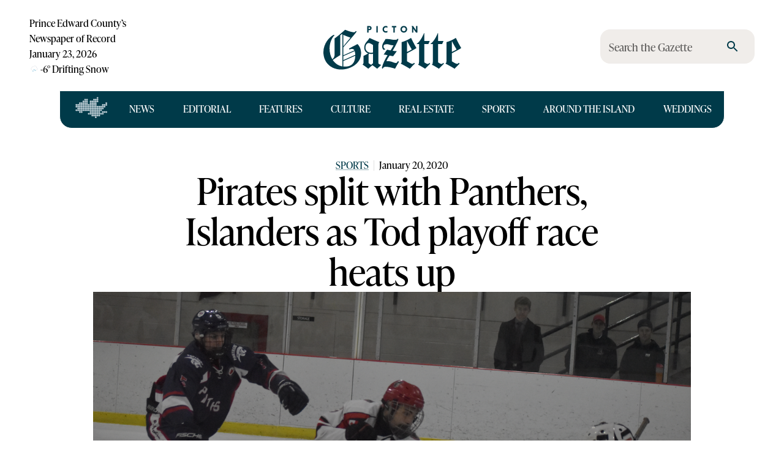

--- FILE ---
content_type: application/javascript; charset=UTF-8
request_url: https://pictongazette.ca/_next/static/chunks/2910-dfe4f0d901f2e267.js
body_size: 2107
content:
"use strict";(self.webpackChunk_N_E=self.webpackChunk_N_E||[]).push([[2910],{2910:(t,n,e)=>{e.d(n,{A:()=>E});var i=e(75419),o=e(7226),r=e(42012),s=e(71126),a=e(26358),u=e(63783),l=e(51561),p=e(72683);function c(t){return"scale(".concat(t,", ").concat(t**2,")")}let d={entering:{opacity:1,transform:c(1)},entered:{opacity:1,transform:"none"}},f="undefined"!=typeof navigator&&/^((?!chrome|android).)*(safari|mobile)/i.test(navigator.userAgent)&&/(os |version\/)15(.|_)4/i.test(navigator.userAgent),h=i.forwardRef(function(t,n){let{addEndListener:e,appear:h=!0,children:E,easing:x,in:m,onEnter:g,onEntered:v,onEntering:b,onExit:y,onExited:S,onExiting:k,style:C,timeout:A="auto",TransitionComponent:N=s.Ay,...T}=t,O=(0,o.A)(),R=i.useRef(),D=(0,a.A)(),M=i.useRef(null),L=(0,l.A)(M,(0,r.A)(E),n),_=t=>n=>{if(t){let e=M.current;void 0===n?t(e):t(e,n)}},I=_(b),j=_((t,n)=>{let e;(0,u.q)(t);let{duration:i,delay:o,easing:r}=(0,u.c)({style:C,timeout:A,easing:x},{mode:"enter"});"auto"===A?R.current=e=D.transitions.getAutoHeightDuration(t.clientHeight):e=i,t.style.transition=[D.transitions.create("opacity",{duration:e,delay:o}),D.transitions.create("transform",{duration:f?e:.666*e,delay:o,easing:r})].join(","),g&&g(t,n)}),F=_(v),H=_(k),U=_(t=>{let n,{duration:e,delay:i,easing:o}=(0,u.c)({style:C,timeout:A,easing:x},{mode:"exit"});"auto"===A?R.current=n=D.transitions.getAutoHeightDuration(t.clientHeight):n=e,t.style.transition=[D.transitions.create("opacity",{duration:n,delay:i}),D.transitions.create("transform",{duration:f?n:.666*n,delay:f?i:i||.333*n,easing:o})].join(","),t.style.opacity=0,t.style.transform=c(.75),y&&y(t)}),w=_(S);return(0,p.jsx)(N,{appear:h,in:m,nodeRef:M,onEnter:j,onEntered:F,onEntering:I,onExit:U,onExited:w,onExiting:H,addEndListener:t=>{"auto"===A&&O.start(R.current||0,t),e&&e(M.current,t)},timeout:"auto"===A?null:A,...T,children:(t,n)=>{let{ownerState:e,...o}=n;return i.cloneElement(E,{style:{opacity:0,transform:c(.75),visibility:"exited"!==t||m?void 0:"hidden",...d[t],...C,...E.props.style},ref:L,...o})}})});h&&(h.muiSupportAuto=!0);let E=h},13863:(t,n,e)=>{e.d(n,{A:()=>i});let i={disabled:!1}},42012:(t,n,e)=>{e.d(n,{A:()=>o});var i=e(75419);function o(t){return parseInt(i.version,10)>=19?t?.props?.ref||null:t?.ref||null}},63783:(t,n,e)=>{e.d(n,{c:()=>o,q:()=>i});let i=t=>t.scrollTop;function o(t,n){var e,i;let{timeout:o,easing:r,style:s={}}=t;return{duration:null!=(e=s.transitionDuration)?e:"number"==typeof o?o:o[n.mode]||0,easing:null!=(i=s.transitionTimingFunction)?i:"object"==typeof r?r[n.mode]:r,delay:s.transitionDelay}}},71126:(t,n,e)=>{e.d(n,{Ay:()=>m,_K:()=>f,ns:()=>d,ze:()=>h});var i=e(75110),o=e(19908),r=e(75419),s=e(98202),a=e(13863),u=e(81908),l=e(94446),p="unmounted",c="exited",d="entering",f="entered",h="exiting",E=function(t){function n(n,e){var i,o=t.call(this,n,e)||this,r=e&&!e.isMounting?n.enter:n.appear;return o.appearStatus=null,n.in?r?(i=c,o.appearStatus=d):i=f:i=n.unmountOnExit||n.mountOnEnter?p:c,o.state={status:i},o.nextCallback=null,o}(0,o.A)(n,t),n.getDerivedStateFromProps=function(t,n){return t.in&&n.status===p?{status:c}:null};var e=n.prototype;return e.componentDidMount=function(){this.updateStatus(!0,this.appearStatus)},e.componentDidUpdate=function(t){var n=null;if(t!==this.props){var e=this.state.status;this.props.in?e!==d&&e!==f&&(n=d):(e===d||e===f)&&(n=h)}this.updateStatus(!1,n)},e.componentWillUnmount=function(){this.cancelNextCallback()},e.getTimeouts=function(){var t,n,e,i=this.props.timeout;return t=n=e=i,null!=i&&"number"!=typeof i&&(t=i.exit,n=i.enter,e=void 0!==i.appear?i.appear:n),{exit:t,enter:n,appear:e}},e.updateStatus=function(t,n){if(void 0===t&&(t=!1),null!==n)if(this.cancelNextCallback(),n===d){if(this.props.unmountOnExit||this.props.mountOnEnter){var e=this.props.nodeRef?this.props.nodeRef.current:s.findDOMNode(this);e&&(0,l.F)(e)}this.performEnter(t)}else this.performExit();else this.props.unmountOnExit&&this.state.status===c&&this.setState({status:p})},e.performEnter=function(t){var n=this,e=this.props.enter,i=this.context?this.context.isMounting:t,o=this.props.nodeRef?[i]:[s.findDOMNode(this),i],r=o[0],u=o[1],l=this.getTimeouts(),p=i?l.appear:l.enter;if(!t&&!e||a.A.disabled)return void this.safeSetState({status:f},function(){n.props.onEntered(r)});this.props.onEnter(r,u),this.safeSetState({status:d},function(){n.props.onEntering(r,u),n.onTransitionEnd(p,function(){n.safeSetState({status:f},function(){n.props.onEntered(r,u)})})})},e.performExit=function(){var t=this,n=this.props.exit,e=this.getTimeouts(),i=this.props.nodeRef?void 0:s.findDOMNode(this);if(!n||a.A.disabled)return void this.safeSetState({status:c},function(){t.props.onExited(i)});this.props.onExit(i),this.safeSetState({status:h},function(){t.props.onExiting(i),t.onTransitionEnd(e.exit,function(){t.safeSetState({status:c},function(){t.props.onExited(i)})})})},e.cancelNextCallback=function(){null!==this.nextCallback&&(this.nextCallback.cancel(),this.nextCallback=null)},e.safeSetState=function(t,n){n=this.setNextCallback(n),this.setState(t,n)},e.setNextCallback=function(t){var n=this,e=!0;return this.nextCallback=function(i){e&&(e=!1,n.nextCallback=null,t(i))},this.nextCallback.cancel=function(){e=!1},this.nextCallback},e.onTransitionEnd=function(t,n){this.setNextCallback(n);var e=this.props.nodeRef?this.props.nodeRef.current:s.findDOMNode(this),i=null==t&&!this.props.addEndListener;if(!e||i)return void setTimeout(this.nextCallback,0);if(this.props.addEndListener){var o=this.props.nodeRef?[this.nextCallback]:[e,this.nextCallback],r=o[0],a=o[1];this.props.addEndListener(r,a)}null!=t&&setTimeout(this.nextCallback,t)},e.render=function(){var t=this.state.status;if(t===p)return null;var n=this.props,e=n.children,o=(n.in,n.mountOnEnter,n.unmountOnExit,n.appear,n.enter,n.exit,n.timeout,n.addEndListener,n.onEnter,n.onEntering,n.onEntered,n.onExit,n.onExiting,n.onExited,n.nodeRef,(0,i.A)(n,["children","in","mountOnEnter","unmountOnExit","appear","enter","exit","timeout","addEndListener","onEnter","onEntering","onEntered","onExit","onExiting","onExited","nodeRef"]));return r.createElement(u.A.Provider,{value:null},"function"==typeof e?e(t,o):r.cloneElement(r.Children.only(e),o))},n}(r.Component);function x(){}E.contextType=u.A,E.propTypes={},E.defaultProps={in:!1,mountOnEnter:!1,unmountOnExit:!1,appear:!1,enter:!0,exit:!0,onEnter:x,onEntering:x,onEntered:x,onExit:x,onExiting:x,onExited:x},E.UNMOUNTED=p,E.EXITED=c,E.ENTERING=d,E.ENTERED=f,E.EXITING=h;let m=E},94446:(t,n,e)=>{e.d(n,{F:()=>i});var i=function(t){return t.scrollTop}}}]);

--- FILE ---
content_type: application/javascript; charset=UTF-8
request_url: https://pictongazette.ca/_next/static/chunks/3888-baf00dd11cf2d3a1.js
body_size: 8278
content:
"use strict";(self.webpackChunk_N_E=self.webpackChunk_N_E||[]).push([[3888],{1988:(t,e,n)=>{function r(t,e){return e||(e=t.slice(0)),Object.freeze(Object.defineProperties(t,{raw:{value:Object.freeze(e)}}))}n.r(e),n.d(e,{_:()=>r})},7226:(t,e,n)=>{n.d(e,{A:()=>l});var r=n(54140),o=n(75419);let i=[];class a{static create(){return new a}start(t,e){this.clear(),this.currentId=setTimeout(()=>{this.currentId=null,e()},t)}constructor(){this.currentId=null,this.clear=()=>{null!==this.currentId&&(clearTimeout(this.currentId),this.currentId=null)},this.disposeEffect=()=>this.clear}}function l(){var t;let e=(0,r.A)(a.create).current;return t=e.disposeEffect,o.useEffect(t,i),e}},19908:(t,e,n)=>{function r(t,e){return(r=Object.setPrototypeOf?Object.setPrototypeOf.bind():function(t,e){return t.__proto__=e,t})(t,e)}function o(t,e){t.prototype=Object.create(e.prototype),t.prototype.constructor=t,r(t,e)}n.d(e,{A:()=>o})},22389:(t,e,n)=>{n.d(e,{A:()=>r});function r(){return(r=Object.assign?Object.assign.bind():function(t){for(var e=1;e<arguments.length;e++){var n=arguments[e];for(var r in n)({}).hasOwnProperty.call(n,r)&&(t[r]=n[r])}return t}).apply(null,arguments)}},37312:(t,e,n)=>{n.d(e,{A:()=>i});var r=n(75419),o=n(38230);let i=function(t){let e=r.useRef(t);return(0,o.A)(()=>{e.current=t}),r.useRef(function(){for(var t=arguments.length,n=Array(t),r=0;r<t;r++)n[r]=arguments[r];return(0,e.current)(...n)}).current}},38230:(t,e,n)=>{n.d(e,{A:()=>o});var r=n(75419);let o="undefined"!=typeof window?r.useLayoutEffect:r.useEffect},51561:(t,e,n)=>{n.d(e,{A:()=>r});let r=n(86784).A},54140:(t,e,n)=>{n.d(e,{A:()=>i});var r=n(75419);let o={};function i(t,e){let n=r.useRef(o);return n.current===o&&(n.current=t(e)),n}},58802:(t,e,n)=>{n.d(e,{A:()=>l});var r,o=n(75419);let i=0,a={...r||(r=n.t(o,2))}.useId;function l(t){if(void 0!==a){let e=a();return null!=t?t:e}let[e,n]=o.useState(t),r=t||e;return o.useEffect(()=>{null==e&&(i+=1,n("mui-".concat(i)))},[e]),r}},64825:(t,e,n)=>{n.d(e,{A:()=>r});let r=n(58802).A},67301:(t,e,n)=>{n.d(e,{A:()=>T});var r=n(75419),o=n(34443),i=n(4272),a=n(82816),l=n(89789),s=n(96728),c=n(51561);let u=n(37312).A;var d=n(54140);class p{static create(){return new p}static use(){let t=(0,d.A)(p.create).current,[e,n]=r.useState(!1);return t.shouldMount=e,t.setShouldMount=n,r.useEffect(t.mountEffect,[e]),t}mount(){return this.mounted||(this.mounted=function(){let t,e,n=new Promise((n,r)=>{t=n,e=r});return n.resolve=t,n.reject=e,n}(),this.shouldMount=!0,this.setShouldMount(this.shouldMount)),this.mounted}start(){for(var t=arguments.length,e=Array(t),n=0;n<t;n++)e[n]=arguments[n];this.mount().then(()=>{var t;return null==(t=this.ref.current)?void 0:t.start(...e)})}stop(){for(var t=arguments.length,e=Array(t),n=0;n<t;n++)e[n]=arguments[n];this.mount().then(()=>{var t;return null==(t=this.ref.current)?void 0:t.stop(...e)})}pulsate(){for(var t=arguments.length,e=Array(t),n=0;n<t;n++)e[n]=arguments[n];this.mount().then(()=>{var t;return null==(t=this.ref.current)?void 0:t.pulsate(...e)})}constructor(){this.mountEffect=()=>{this.shouldMount&&!this.didMount&&null!==this.ref.current&&(this.didMount=!0,this.mounted.resolve())},this.ref={current:null},this.mounted=null,this.didMount=!1,this.shouldMount=!1,this.setShouldMount=null}}var h=n(1988),f=n(80647),v=n(7226),m=n(19185),g=n(72683),y=n(78802);let b=(0,y.A)("MuiTouchRipple",["root","ripple","rippleVisible","ripplePulsate","child","childLeaving","childPulsate"]);function x(){let t=(0,h._)(["\n  0% {\n    transform: scale(0);\n    opacity: 0.1;\n  }\n\n  100% {\n    transform: scale(1);\n    opacity: 0.3;\n  }\n"]);return x=function(){return t},t}function A(){let t=(0,h._)(["\n  0% {\n    opacity: 1;\n  }\n\n  100% {\n    opacity: 0;\n  }\n"]);return A=function(){return t},t}function S(){let t=(0,h._)(["\n  0% {\n    transform: scale(1);\n  }\n\n  50% {\n    transform: scale(0.92);\n  }\n\n  100% {\n    transform: scale(1);\n  }\n"]);return S=function(){return t},t}function k(){let t=(0,h._)(["\n  opacity: 0;\n  position: absolute;\n\n  &."," {\n    opacity: 0.3;\n    transform: scale(1);\n    animation-name: ",";\n    animation-duration: ","ms;\n    animation-timing-function: ",";\n  }\n\n  &."," {\n    animation-duration: ","ms;\n  }\n\n  & ."," {\n    opacity: 1;\n    display: block;\n    width: 100%;\n    height: 100%;\n    border-radius: 50%;\n    background-color: currentColor;\n  }\n\n  & ."," {\n    opacity: 0;\n    animation-name: ",";\n    animation-duration: ","ms;\n    animation-timing-function: ",";\n  }\n\n  & ."," {\n    position: absolute;\n    /* @noflip */\n    left: 0px;\n    top: 0;\n    animation-name: ",";\n    animation-duration: 2500ms;\n    animation-timing-function: ",";\n    animation-iteration-count: infinite;\n    animation-delay: 200ms;\n  }\n"]);return k=function(){return t},t}let M=(0,m.keyframes)(x()),w=(0,m.keyframes)(A()),P=(0,m.keyframes)(S()),z=(0,l.Ay)("span",{name:"MuiTouchRipple",slot:"Root"})({overflow:"hidden",pointerEvents:"none",position:"absolute",zIndex:0,top:0,right:0,bottom:0,left:0,borderRadius:"inherit"}),E=(0,l.Ay)(function(t){let{className:e,classes:n,pulsate:i=!1,rippleX:a,rippleY:l,rippleSize:s,in:c,onExited:u,timeout:d}=t,[p,h]=r.useState(!1),f=(0,o.A)(e,n.ripple,n.rippleVisible,i&&n.ripplePulsate),v=(0,o.A)(n.child,p&&n.childLeaving,i&&n.childPulsate);return c||p||h(!0),r.useEffect(()=>{if(!c&&null!=u){let t=setTimeout(u,d);return()=>{clearTimeout(t)}}},[u,c,d]),(0,g.jsx)("span",{className:f,style:{width:s,height:s,top:-(s/2)+l,left:-(s/2)+a},children:(0,g.jsx)("span",{className:v})})},{name:"MuiTouchRipple",slot:"Ripple"})(k(),b.rippleVisible,M,550,t=>{let{theme:e}=t;return e.transitions.easing.easeInOut},b.ripplePulsate,t=>{let{theme:e}=t;return e.transitions.duration.shorter},b.child,b.childLeaving,w,550,t=>{let{theme:e}=t;return e.transitions.easing.easeInOut},b.childPulsate,P,t=>{let{theme:e}=t;return e.transitions.easing.easeInOut}),I=r.forwardRef(function(t,e){let{center:n=!1,classes:i={},className:a,...l}=(0,s.b)({props:t,name:"MuiTouchRipple"}),[c,u]=r.useState([]),d=r.useRef(0),p=r.useRef(null);r.useEffect(()=>{p.current&&(p.current(),p.current=null)},[c]);let h=r.useRef(!1),m=(0,v.A)(),y=r.useRef(null),x=r.useRef(null),A=r.useCallback(t=>{let{pulsate:e,rippleX:n,rippleY:r,rippleSize:a,cb:l}=t;u(t=>[...t,(0,g.jsx)(E,{classes:{ripple:(0,o.A)(i.ripple,b.ripple),rippleVisible:(0,o.A)(i.rippleVisible,b.rippleVisible),ripplePulsate:(0,o.A)(i.ripplePulsate,b.ripplePulsate),child:(0,o.A)(i.child,b.child),childLeaving:(0,o.A)(i.childLeaving,b.childLeaving),childPulsate:(0,o.A)(i.childPulsate,b.childPulsate)},timeout:550,pulsate:e,rippleX:n,rippleY:r,rippleSize:a},d.current)]),d.current+=1,p.current=l},[i]),S=r.useCallback(function(){let t,e,r,o=arguments.length>0&&void 0!==arguments[0]?arguments[0]:{},i=arguments.length>1&&void 0!==arguments[1]?arguments[1]:{},a=arguments.length>2&&void 0!==arguments[2]?arguments[2]:()=>{},{pulsate:l=!1,center:s=n||i.pulsate,fakeElement:c=!1}=i;if((null==o?void 0:o.type)==="mousedown"&&h.current){h.current=!1;return}(null==o?void 0:o.type)==="touchstart"&&(h.current=!0);let u=c?null:x.current,d=u?u.getBoundingClientRect():{width:0,height:0,left:0,top:0};if(!s&&void 0!==o&&(0!==o.clientX||0!==o.clientY)&&(o.clientX||o.touches)){let{clientX:n,clientY:r}=o.touches&&o.touches.length>0?o.touches[0]:o;t=Math.round(n-d.left),e=Math.round(r-d.top)}else t=Math.round(d.width/2),e=Math.round(d.height/2);s?(r=Math.sqrt((2*d.width**2+d.height**2)/3))%2==0&&(r+=1):r=Math.sqrt((2*Math.max(Math.abs((u?u.clientWidth:0)-t),t)+2)**2+(2*Math.max(Math.abs((u?u.clientHeight:0)-e),e)+2)**2),(null==o?void 0:o.touches)?null===y.current&&(y.current=()=>{A({pulsate:l,rippleX:t,rippleY:e,rippleSize:r,cb:a})},m.start(80,()=>{y.current&&(y.current(),y.current=null)})):A({pulsate:l,rippleX:t,rippleY:e,rippleSize:r,cb:a})},[n,A,m]),k=r.useCallback(()=>{S({},{pulsate:!0})},[S]),M=r.useCallback((t,e)=>{if(m.clear(),(null==t?void 0:t.type)==="touchend"&&y.current){y.current(),y.current=null,m.start(0,()=>{M(t,e)});return}y.current=null,u(t=>t.length>0?t.slice(1):t),p.current=e},[m]);return r.useImperativeHandle(e,()=>({pulsate:k,start:S,stop:M}),[k,S,M]),(0,g.jsx)(z,{className:(0,o.A)(b.root,i.root,a),ref:x,...l,children:(0,g.jsx)(f.A,{component:null,exit:!0,children:c})})});var C=n(9990);function R(t){return(0,C.Ay)("MuiButtonBase",t)}let B=(0,y.A)("MuiButtonBase",["root","disabled","focusVisible"]),j=(0,l.Ay)("button",{name:"MuiButtonBase",slot:"Root"})({display:"inline-flex",alignItems:"center",justifyContent:"center",position:"relative",boxSizing:"border-box",WebkitTapHighlightColor:"transparent",backgroundColor:"transparent",outline:0,border:0,margin:0,borderRadius:0,padding:0,cursor:"pointer",userSelect:"none",verticalAlign:"middle",MozAppearance:"none",WebkitAppearance:"none",textDecoration:"none",color:"inherit","&::-moz-focus-inner":{borderStyle:"none"},["&.".concat(B.disabled)]:{pointerEvents:"none",cursor:"default"},"@media print":{colorAdjust:"exact"}});function O(t,e,n){let r=arguments.length>3&&void 0!==arguments[3]&&arguments[3];return u(o=>(n&&n(o),r||t[e](o),!0))}let T=r.forwardRef(function(t,e){let n=(0,s.b)({props:t,name:"MuiButtonBase"}),{action:l,centerRipple:d=!1,children:h,className:f,component:v="button",disabled:m=!1,disableRipple:y=!1,disableTouchRipple:b=!1,focusRipple:x=!1,focusVisibleClassName:A,LinkComponent:S="a",onBlur:k,onClick:M,onContextMenu:w,onDragLeave:P,onFocus:z,onFocusVisible:E,onKeyDown:C,onKeyUp:B,onMouseDown:T,onMouseLeave:W,onMouseUp:L,onTouchEnd:V,onTouchMove:N,onTouchStart:D,tabIndex:_=0,TouchRippleProps:F,touchRippleRef:H,type:U,...X}=n,q=r.useRef(null),K=p.use(),Y=(0,c.A)(K.ref,H),[G,J]=r.useState(!1);m&&G&&J(!1),r.useImperativeHandle(l,()=>({focusVisible:()=>{J(!0),q.current.focus()}}),[]);let Q=K.shouldMount&&!y&&!m;r.useEffect(()=>{G&&x&&!y&&K.pulsate()},[y,x,G,K]);let Z=O(K,"start",T,b),$=O(K,"stop",w,b),tt=O(K,"stop",P,b),te=O(K,"stop",L,b),tn=O(K,"stop",t=>{G&&t.preventDefault(),W&&W(t)},b),tr=O(K,"start",D,b),to=O(K,"stop",V,b),ti=O(K,"stop",N,b),ta=O(K,"stop",t=>{(0,a.A)(t.target)||J(!1),k&&k(t)},!1),tl=u(t=>{q.current||(q.current=t.currentTarget),(0,a.A)(t.target)&&(J(!0),E&&E(t)),z&&z(t)}),ts=()=>{let t=q.current;return v&&"button"!==v&&!("A"===t.tagName&&t.href)},tc=u(t=>{x&&!t.repeat&&G&&" "===t.key&&K.stop(t,()=>{K.start(t)}),t.target===t.currentTarget&&ts()&&" "===t.key&&t.preventDefault(),C&&C(t),t.target===t.currentTarget&&ts()&&"Enter"===t.key&&!m&&(t.preventDefault(),M&&M(t))}),tu=u(t=>{x&&" "===t.key&&G&&!t.defaultPrevented&&K.stop(t,()=>{K.pulsate(t)}),B&&B(t),M&&t.target===t.currentTarget&&ts()&&" "===t.key&&!t.defaultPrevented&&M(t)}),td=v;"button"===td&&(X.href||X.to)&&(td=S);let tp={};if("button"===td){let t=!!X.formAction;tp.type=void 0!==U||t?U:"button",tp.disabled=m}else X.href||X.to||(tp.role="button"),m&&(tp["aria-disabled"]=m);let th=(0,c.A)(e,q),tf={...n,centerRipple:d,component:v,disabled:m,disableRipple:y,disableTouchRipple:b,focusRipple:x,tabIndex:_,focusVisible:G},tv=(t=>{let{disabled:e,focusVisible:n,focusVisibleClassName:r,classes:o}=t,a=(0,i.A)({root:["root",e&&"disabled",n&&"focusVisible"]},R,o);return n&&r&&(a.root+=" ".concat(r)),a})(tf);return(0,g.jsxs)(j,{as:td,className:(0,o.A)(tv.root,f),ownerState:tf,onBlur:ta,onClick:M,onContextMenu:$,onFocus:tl,onKeyDown:tc,onKeyUp:tu,onMouseDown:Z,onMouseLeave:tn,onMouseUp:te,onDragLeave:tt,onTouchEnd:to,onTouchMove:ti,onTouchStart:tr,ref:th,tabIndex:m?-1:_,type:U,...tp,...X,children:[h,Q?(0,g.jsx)(I,{ref:Y,center:d,...F}):null]})})},75110:(t,e,n)=>{n.d(e,{A:()=>r});function r(t,e){if(null==t)return{};var n={};for(var r in t)if(({}).hasOwnProperty.call(t,r)){if(-1!==e.indexOf(r))continue;n[r]=t[r]}return n}},80647:(t,e,n)=>{n.d(e,{A:()=>p});var r=n(75110),o=n(22389),i=n(19908),a=n(75419),l=n(81908);function s(t,e){var n=Object.create(null);return t&&a.Children.map(t,function(t){return t}).forEach(function(t){n[t.key]=e&&(0,a.isValidElement)(t)?e(t):t}),n}function c(t,e,n){return null!=n[e]?n[e]:t.props[e]}var u=Object.values||function(t){return Object.keys(t).map(function(e){return t[e]})},d=function(t){function e(e,n){var r=t.call(this,e,n)||this,o=r.handleExited.bind(function(t){if(void 0===t)throw ReferenceError("this hasn't been initialised - super() hasn't been called");return t}(r));return r.state={contextValue:{isMounting:!0},handleExited:o,firstRender:!0},r}(0,i.A)(e,t);var n=e.prototype;return n.componentDidMount=function(){this.mounted=!0,this.setState({contextValue:{isMounting:!1}})},n.componentWillUnmount=function(){this.mounted=!1},e.getDerivedStateFromProps=function(t,e){var n,r,o=e.children,i=e.handleExited;return{children:e.firstRender?s(t.children,function(e){return(0,a.cloneElement)(e,{onExited:i.bind(null,e),in:!0,appear:c(e,"appear",t),enter:c(e,"enter",t),exit:c(e,"exit",t)})}):(Object.keys(r=function(t,e){function n(n){return n in e?e[n]:t[n]}t=t||{},e=e||{};var r,o=Object.create(null),i=[];for(var a in t)a in e?i.length&&(o[a]=i,i=[]):i.push(a);var l={};for(var s in e){if(o[s])for(r=0;r<o[s].length;r++){var c=o[s][r];l[o[s][r]]=n(c)}l[s]=n(s)}for(r=0;r<i.length;r++)l[i[r]]=n(i[r]);return l}(o,n=s(t.children))).forEach(function(e){var l=r[e];if((0,a.isValidElement)(l)){var s=e in o,u=e in n,d=o[e],p=(0,a.isValidElement)(d)&&!d.props.in;u&&(!s||p)?r[e]=(0,a.cloneElement)(l,{onExited:i.bind(null,l),in:!0,exit:c(l,"exit",t),enter:c(l,"enter",t)}):u||!s||p?u&&s&&(0,a.isValidElement)(d)&&(r[e]=(0,a.cloneElement)(l,{onExited:i.bind(null,l),in:d.props.in,exit:c(l,"exit",t),enter:c(l,"enter",t)})):r[e]=(0,a.cloneElement)(l,{in:!1})}}),r),firstRender:!1}},n.handleExited=function(t,e){var n=s(this.props.children);t.key in n||(t.props.onExited&&t.props.onExited(e),this.mounted&&this.setState(function(e){var n=(0,o.A)({},e.children);return delete n[t.key],{children:n}}))},n.render=function(){var t=this.props,e=t.component,n=t.childFactory,o=(0,r.A)(t,["component","childFactory"]),i=this.state.contextValue,s=u(this.state.children).map(n);return(delete o.appear,delete o.enter,delete o.exit,null===e)?a.createElement(l.A.Provider,{value:i},s):a.createElement(l.A.Provider,{value:i},a.createElement(e,o,s))},e}(a.Component);d.propTypes={},d.defaultProps={component:"div",childFactory:function(t){return t}};let p=d},81908:(t,e,n)=>{n.d(e,{A:()=>r});let r=n(75419).createContext(null)},82816:(t,e,n)=>{n.d(e,{A:()=>r});function r(t){try{return t.matches(":focus-visible")}catch(t){}return!1}},83565:(t,e,n)=>{n.d(e,{A:()=>I});var r=n(1988),o=n(75419),i=n(34443),a=n(4272),l=n(19185),s=n(89789),c=n(19014),u=n(96728),d=n(57479),p=n(2681),h=n(78802),f=n(9990);function v(t){return(0,f.Ay)("MuiCircularProgress",t)}(0,h.A)("MuiCircularProgress",["root","determinate","indeterminate","colorPrimary","colorSecondary","svg","track","circle","circleDeterminate","circleIndeterminate","circleDisableShrink"]);var m=n(72683);function g(){let t=(0,r._)(["\n  0% {\n    transform: rotate(0deg);\n  }\n\n  100% {\n    transform: rotate(360deg);\n  }\n"]);return g=function(){return t},t}function y(){let t=(0,r._)(["\n  0% {\n    stroke-dasharray: 1px, 200px;\n    stroke-dashoffset: 0;\n  }\n\n  50% {\n    stroke-dasharray: 100px, 200px;\n    stroke-dashoffset: -15px;\n  }\n\n  100% {\n    stroke-dasharray: 1px, 200px;\n    stroke-dashoffset: -126px;\n  }\n"]);return y=function(){return t},t}function b(){let t=(0,r._)(["\n        animation: "," 1.4s linear infinite;\n      "]);return b=function(){return t},t}function x(){let t=(0,r._)(["\n        animation: "," 1.4s ease-in-out infinite;\n      "]);return x=function(){return t},t}let A=(0,l.keyframes)(g()),S=(0,l.keyframes)(y()),k="string"!=typeof A?(0,l.css)(b(),A):null,M="string"!=typeof S?(0,l.css)(x(),S):null,w=(0,s.Ay)("span",{name:"MuiCircularProgress",slot:"Root",overridesResolver:(t,e)=>{let{ownerState:n}=t;return[e.root,e[n.variant],e["color".concat((0,d.A)(n.color))]]}})((0,c.A)(t=>{let{theme:e}=t;return{display:"inline-block",variants:[{props:{variant:"determinate"},style:{transition:e.transitions.create("transform")}},{props:{variant:"indeterminate"},style:k||{animation:"".concat(A," 1.4s linear infinite")}},...Object.entries(e.palette).filter((0,p.A)()).map(t=>{let[n]=t;return{props:{color:n},style:{color:(e.vars||e).palette[n].main}}})]}})),P=(0,s.Ay)("svg",{name:"MuiCircularProgress",slot:"Svg"})({display:"block"}),z=(0,s.Ay)("circle",{name:"MuiCircularProgress",slot:"Circle",overridesResolver:(t,e)=>{let{ownerState:n}=t;return[e.circle,e["circle".concat((0,d.A)(n.variant))],n.disableShrink&&e.circleDisableShrink]}})((0,c.A)(t=>{let{theme:e}=t;return{stroke:"currentColor",variants:[{props:{variant:"determinate"},style:{transition:e.transitions.create("stroke-dashoffset")}},{props:{variant:"indeterminate"},style:{strokeDasharray:"80px, 200px",strokeDashoffset:0}},{props:t=>{let{ownerState:e}=t;return"indeterminate"===e.variant&&!e.disableShrink},style:M||{animation:"".concat(S," 1.4s ease-in-out infinite")}}]}})),E=(0,s.Ay)("circle",{name:"MuiCircularProgress",slot:"Track"})((0,c.A)(t=>{let{theme:e}=t;return{stroke:"currentColor",opacity:(e.vars||e).palette.action.activatedOpacity}})),I=o.forwardRef(function(t,e){let n=(0,u.b)({props:t,name:"MuiCircularProgress"}),{className:r,color:o="primary",disableShrink:l=!1,enableTrackSlot:s=!1,size:c=40,style:p,thickness:h=3.6,value:f=0,variant:g="indeterminate",...y}=n,b={...n,color:o,disableShrink:l,size:c,thickness:h,value:f,variant:g,enableTrackSlot:s},x=(t=>{let{classes:e,variant:n,color:r,disableShrink:o}=t,i={root:["root",n,"color".concat((0,d.A)(r))],svg:["svg"],track:["track"],circle:["circle","circle".concat((0,d.A)(n)),o&&"circleDisableShrink"]};return(0,a.A)(i,v,e)})(b),A={},S={},k={};if("determinate"===g){let t=2*Math.PI*((44-h)/2);A.strokeDasharray=t.toFixed(3),k["aria-valuenow"]=Math.round(f),A.strokeDashoffset="".concat(((100-f)/100*t).toFixed(3),"px"),S.transform="rotate(-90deg)"}return(0,m.jsx)(w,{className:(0,i.A)(x.root,r),style:{width:c,height:c,...S,...p},ownerState:b,ref:e,role:"progressbar",...k,...y,children:(0,m.jsxs)(P,{className:x.svg,ownerState:b,viewBox:"".concat(22," ").concat(22," ").concat(44," ").concat(44),children:[s?(0,m.jsx)(E,{className:x.track,ownerState:b,cx:44,cy:44,r:(44-h)/2,fill:"none",strokeWidth:h,"aria-hidden":"true"}):null,(0,m.jsx)(z,{className:x.circle,style:A,ownerState:b,cx:44,cy:44,r:(44-h)/2,fill:"none",strokeWidth:h})]})})})},86784:(t,e,n)=>{n.d(e,{A:()=>o});var r=n(75419);function o(){for(var t=arguments.length,e=Array(t),n=0;n<t;n++)e[n]=arguments[n];let o=r.useRef(void 0),i=r.useCallback(t=>{let n=e.map(e=>{if(null==e)return null;if("function"==typeof e){let n=e(t);return"function"==typeof n?n:()=>{e(null)}}return e.current=t,()=>{e.current=null}});return()=>{n.forEach(t=>null==t?void 0:t())}},e);return r.useMemo(()=>e.every(t=>null==t)?null:t=>{o.current&&(o.current(),o.current=void 0),null!=t&&(o.current=i(t))},e)}},93888:(t,e,n)=>{n.d(e,{default:()=>I});var r=n(75419),o=n(34443),i=n(82400),a=n(4272),l=n(64825),s=n(19023),c=n(89789),u=n(19014),d=n(96728),p=n(67301),h=n(83565),f=n(57479),v=n(2681),m=n(78802),g=n(9990);function y(t){return(0,g.Ay)("MuiButton",t)}let b=(0,m.A)("MuiButton",["root","text","textInherit","textPrimary","textSecondary","textSuccess","textError","textInfo","textWarning","outlined","outlinedInherit","outlinedPrimary","outlinedSecondary","outlinedSuccess","outlinedError","outlinedInfo","outlinedWarning","contained","containedInherit","containedPrimary","containedSecondary","containedSuccess","containedError","containedInfo","containedWarning","disableElevation","focusVisible","disabled","colorInherit","colorPrimary","colorSecondary","colorSuccess","colorError","colorInfo","colorWarning","textSizeSmall","textSizeMedium","textSizeLarge","outlinedSizeSmall","outlinedSizeMedium","outlinedSizeLarge","containedSizeSmall","containedSizeMedium","containedSizeLarge","sizeMedium","sizeSmall","sizeLarge","fullWidth","startIcon","endIcon","icon","iconSizeSmall","iconSizeMedium","iconSizeLarge","loading","loadingWrapper","loadingIconPlaceholder","loadingIndicator","loadingPositionCenter","loadingPositionStart","loadingPositionEnd"]),x=r.createContext({}),A=r.createContext(void 0);var S=n(72683);let k=[{props:{size:"small"},style:{"& > *:nth-of-type(1)":{fontSize:18}}},{props:{size:"medium"},style:{"& > *:nth-of-type(1)":{fontSize:20}}},{props:{size:"large"},style:{"& > *:nth-of-type(1)":{fontSize:22}}}],M=(0,c.Ay)(p.A,{shouldForwardProp:t=>(0,s.A)(t)||"classes"===t,name:"MuiButton",slot:"Root",overridesResolver:(t,e)=>{let{ownerState:n}=t;return[e.root,e[n.variant],e["".concat(n.variant).concat((0,f.A)(n.color))],e["size".concat((0,f.A)(n.size))],e["".concat(n.variant,"Size").concat((0,f.A)(n.size))],"inherit"===n.color&&e.colorInherit,n.disableElevation&&e.disableElevation,n.fullWidth&&e.fullWidth,n.loading&&e.loading]}})((0,u.A)(t=>{let{theme:e}=t,n="light"===e.palette.mode?e.palette.grey[300]:e.palette.grey[800],r="light"===e.palette.mode?e.palette.grey.A100:e.palette.grey[700];return{...e.typography.button,minWidth:64,padding:"6px 16px",border:0,borderRadius:(e.vars||e).shape.borderRadius,transition:e.transitions.create(["background-color","box-shadow","border-color","color"],{duration:e.transitions.duration.short}),"&:hover":{textDecoration:"none"},["&.".concat(b.disabled)]:{color:(e.vars||e).palette.action.disabled},variants:[{props:{variant:"contained"},style:{color:"var(--variant-containedColor)",backgroundColor:"var(--variant-containedBg)",boxShadow:(e.vars||e).shadows[2],"&:hover":{boxShadow:(e.vars||e).shadows[4],"@media (hover: none)":{boxShadow:(e.vars||e).shadows[2]}},"&:active":{boxShadow:(e.vars||e).shadows[8]},["&.".concat(b.focusVisible)]:{boxShadow:(e.vars||e).shadows[6]},["&.".concat(b.disabled)]:{color:(e.vars||e).palette.action.disabled,boxShadow:(e.vars||e).shadows[0],backgroundColor:(e.vars||e).palette.action.disabledBackground}}},{props:{variant:"outlined"},style:{padding:"5px 15px",border:"1px solid currentColor",borderColor:"var(--variant-outlinedBorder, currentColor)",backgroundColor:"var(--variant-outlinedBg)",color:"var(--variant-outlinedColor)",["&.".concat(b.disabled)]:{border:"1px solid ".concat((e.vars||e).palette.action.disabledBackground)}}},{props:{variant:"text"},style:{padding:"6px 8px",color:"var(--variant-textColor)",backgroundColor:"var(--variant-textBg)"}},...Object.entries(e.palette).filter((0,v.A)()).map(t=>{let[n]=t;return{props:{color:n},style:{"--variant-textColor":(e.vars||e).palette[n].main,"--variant-outlinedColor":(e.vars||e).palette[n].main,"--variant-outlinedBorder":e.alpha((e.vars||e).palette[n].main,.5),"--variant-containedColor":(e.vars||e).palette[n].contrastText,"--variant-containedBg":(e.vars||e).palette[n].main,"@media (hover: hover)":{"&:hover":{"--variant-containedBg":(e.vars||e).palette[n].dark,"--variant-textBg":e.alpha((e.vars||e).palette[n].main,(e.vars||e).palette.action.hoverOpacity),"--variant-outlinedBorder":(e.vars||e).palette[n].main,"--variant-outlinedBg":e.alpha((e.vars||e).palette[n].main,(e.vars||e).palette.action.hoverOpacity)}}}}}),{props:{color:"inherit"},style:{color:"inherit",borderColor:"currentColor","--variant-containedBg":e.vars?e.vars.palette.Button.inheritContainedBg:n,"@media (hover: hover)":{"&:hover":{"--variant-containedBg":e.vars?e.vars.palette.Button.inheritContainedHoverBg:r,"--variant-textBg":e.alpha((e.vars||e).palette.text.primary,(e.vars||e).palette.action.hoverOpacity),"--variant-outlinedBg":e.alpha((e.vars||e).palette.text.primary,(e.vars||e).palette.action.hoverOpacity)}}}},{props:{size:"small",variant:"text"},style:{padding:"4px 5px",fontSize:e.typography.pxToRem(13)}},{props:{size:"large",variant:"text"},style:{padding:"8px 11px",fontSize:e.typography.pxToRem(15)}},{props:{size:"small",variant:"outlined"},style:{padding:"3px 9px",fontSize:e.typography.pxToRem(13)}},{props:{size:"large",variant:"outlined"},style:{padding:"7px 21px",fontSize:e.typography.pxToRem(15)}},{props:{size:"small",variant:"contained"},style:{padding:"4px 10px",fontSize:e.typography.pxToRem(13)}},{props:{size:"large",variant:"contained"},style:{padding:"8px 22px",fontSize:e.typography.pxToRem(15)}},{props:{disableElevation:!0},style:{boxShadow:"none","&:hover":{boxShadow:"none"},["&.".concat(b.focusVisible)]:{boxShadow:"none"},"&:active":{boxShadow:"none"},["&.".concat(b.disabled)]:{boxShadow:"none"}}},{props:{fullWidth:!0},style:{width:"100%"}},{props:{loadingPosition:"center"},style:{transition:e.transitions.create(["background-color","box-shadow","border-color"],{duration:e.transitions.duration.short}),["&.".concat(b.loading)]:{color:"transparent"}}}]}})),w=(0,c.Ay)("span",{name:"MuiButton",slot:"StartIcon",overridesResolver:(t,e)=>{let{ownerState:n}=t;return[e.startIcon,n.loading&&e.startIconLoadingStart,e["iconSize".concat((0,f.A)(n.size))]]}})(t=>{let{theme:e}=t;return{display:"inherit",marginRight:8,marginLeft:-4,variants:[{props:{size:"small"},style:{marginLeft:-2}},{props:{loadingPosition:"start",loading:!0},style:{transition:e.transitions.create(["opacity"],{duration:e.transitions.duration.short}),opacity:0}},{props:{loadingPosition:"start",loading:!0,fullWidth:!0},style:{marginRight:-8}},...k]}}),P=(0,c.Ay)("span",{name:"MuiButton",slot:"EndIcon",overridesResolver:(t,e)=>{let{ownerState:n}=t;return[e.endIcon,n.loading&&e.endIconLoadingEnd,e["iconSize".concat((0,f.A)(n.size))]]}})(t=>{let{theme:e}=t;return{display:"inherit",marginRight:-4,marginLeft:8,variants:[{props:{size:"small"},style:{marginRight:-2}},{props:{loadingPosition:"end",loading:!0},style:{transition:e.transitions.create(["opacity"],{duration:e.transitions.duration.short}),opacity:0}},{props:{loadingPosition:"end",loading:!0,fullWidth:!0},style:{marginLeft:-8}},...k]}}),z=(0,c.Ay)("span",{name:"MuiButton",slot:"LoadingIndicator"})(t=>{let{theme:e}=t;return{display:"none",position:"absolute",visibility:"visible",variants:[{props:{loading:!0},style:{display:"flex"}},{props:{loadingPosition:"start"},style:{left:14}},{props:{loadingPosition:"start",size:"small"},style:{left:10}},{props:{variant:"text",loadingPosition:"start"},style:{left:6}},{props:{loadingPosition:"center"},style:{left:"50%",transform:"translate(-50%)",color:(e.vars||e).palette.action.disabled}},{props:{loadingPosition:"end"},style:{right:14}},{props:{loadingPosition:"end",size:"small"},style:{right:10}},{props:{variant:"text",loadingPosition:"end"},style:{right:6}},{props:{loadingPosition:"start",fullWidth:!0},style:{position:"relative",left:-10}},{props:{loadingPosition:"end",fullWidth:!0},style:{position:"relative",right:-10}}]}}),E=(0,c.Ay)("span",{name:"MuiButton",slot:"LoadingIconPlaceholder"})({display:"inline-block",width:"1em",height:"1em"}),I=r.forwardRef(function(t,e){let n=r.useContext(x),s=r.useContext(A),c=(0,i.A)(n,t),u=(0,d.b)({props:c,name:"MuiButton"}),{children:p,color:v="primary",component:m="button",className:g,disabled:b=!1,disableElevation:k=!1,disableFocusRipple:I=!1,endIcon:C,focusVisibleClassName:R,fullWidth:B=!1,id:j,loading:O=null,loadingIndicator:T,loadingPosition:W="center",size:L="medium",startIcon:V,type:N,variant:D="text",..._}=u,F=(0,l.A)(j),H=null!=T?T:(0,S.jsx)(h.A,{"aria-labelledby":F,color:"inherit",size:16}),U={...u,color:v,component:m,disabled:b,disableElevation:k,disableFocusRipple:I,fullWidth:B,loading:O,loadingIndicator:H,loadingPosition:W,size:L,type:N,variant:D},X=(t=>{let{color:e,disableElevation:n,fullWidth:r,size:o,variant:i,loading:l,loadingPosition:s,classes:c}=t,u={root:["root",l&&"loading",i,"".concat(i).concat((0,f.A)(e)),"size".concat((0,f.A)(o)),"".concat(i,"Size").concat((0,f.A)(o)),"color".concat((0,f.A)(e)),n&&"disableElevation",r&&"fullWidth",l&&"loadingPosition".concat((0,f.A)(s))],startIcon:["icon","startIcon","iconSize".concat((0,f.A)(o))],endIcon:["icon","endIcon","iconSize".concat((0,f.A)(o))],loadingIndicator:["loadingIndicator"],loadingWrapper:["loadingWrapper"]},d=(0,a.A)(u,y,c);return{...c,...d}})(U),q=(V||O&&"start"===W)&&(0,S.jsx)(w,{className:X.startIcon,ownerState:U,children:V||(0,S.jsx)(E,{className:X.loadingIconPlaceholder,ownerState:U})}),K=(C||O&&"end"===W)&&(0,S.jsx)(P,{className:X.endIcon,ownerState:U,children:C||(0,S.jsx)(E,{className:X.loadingIconPlaceholder,ownerState:U})}),Y="boolean"==typeof O?(0,S.jsx)("span",{className:X.loadingWrapper,style:{display:"contents"},children:O&&(0,S.jsx)(z,{className:X.loadingIndicator,ownerState:U,children:H})}):null;return(0,S.jsxs)(M,{ownerState:U,className:(0,o.A)(n.className,X.root,g,s||""),component:m,disabled:b||O,focusRipple:!I,focusVisibleClassName:(0,o.A)(X.focusVisible,R),ref:e,type:N,id:O?F:j,..._,classes:X,children:[q,"end"!==W&&Y,p,"end"===W&&Y,K]})})}}]);

--- FILE ---
content_type: application/javascript; charset=UTF-8
request_url: https://pictongazette.ca/_next/static/chunks/7905-a02610ddf842e45f.js
body_size: 1424
content:
"use strict";(self.webpackChunk_N_E=self.webpackChunk_N_E||[]).push([[7905],{9362:(e,t,r)=>{r.d(t,{A:()=>s,Y:()=>i});var n=r(78802),o=r(9990);function i(e){return(0,o.Ay)("MuiListItemButton",e)}let s=(0,n.A)("MuiListItemButton",["root","focusVisible","dense","alignItemsFlexStart","disabled","divider","gutters","selected"])},17905:(e,t,r)=>{r.d(t,{default:()=>L});var n=r(75419),o=r(34443),i=r(4272),s=r(54778),a=r(89789),d=r(19014),l=r(96728),c=r(43298),u=r(51561),p=r(6940),A=r(24711),m=r(78802),g=r(9990);function y(e){return(0,g.Ay)("MuiListItem",e)}(0,m.A)("MuiListItem",["root","container","dense","alignItemsFlexStart","divider","gutters","padding","secondaryAction"]);var v=r(9362);function b(e){return(0,g.Ay)("MuiListItemSecondaryAction",e)}(0,m.A)("MuiListItemSecondaryAction",["root","disableGutters"]);var f=r(72683);let x=(0,a.Ay)("div",{name:"MuiListItemSecondaryAction",slot:"Root",overridesResolver:(e,t)=>{let{ownerState:r}=e;return[t.root,r.disableGutters&&t.disableGutters]}})({position:"absolute",right:16,top:"50%",transform:"translateY(-50%)",variants:[{props:e=>{let{ownerState:t}=e;return t.disableGutters},style:{right:0}}]}),h=n.forwardRef(function(e,t){let r=(0,l.b)({props:e,name:"MuiListItemSecondaryAction"}),{className:s,...a}=r,d=n.useContext(A.A),c={...r,disableGutters:d.disableGutters},u=(e=>{let{disableGutters:t,classes:r}=e;return(0,i.A)({root:["root",t&&"disableGutters"]},b,r)})(c);return(0,f.jsx)(x,{className:(0,o.A)(u.root,s),ownerState:c,ref:t,...a})});h.muiName="ListItemSecondaryAction";let I=(0,a.Ay)("div",{name:"MuiListItem",slot:"Root",overridesResolver:(e,t)=>{let{ownerState:r}=e;return[t.root,r.dense&&t.dense,"flex-start"===r.alignItems&&t.alignItemsFlexStart,r.divider&&t.divider,!r.disableGutters&&t.gutters,!r.disablePadding&&t.padding,r.hasSecondaryAction&&t.secondaryAction]}})((0,d.A)(e=>{let{theme:t}=e;return{display:"flex",justifyContent:"flex-start",alignItems:"center",position:"relative",textDecoration:"none",width:"100%",boxSizing:"border-box",textAlign:"left",variants:[{props:e=>{let{ownerState:t}=e;return!t.disablePadding},style:{paddingTop:8,paddingBottom:8}},{props:e=>{let{ownerState:t}=e;return!t.disablePadding&&t.dense},style:{paddingTop:4,paddingBottom:4}},{props:e=>{let{ownerState:t}=e;return!t.disablePadding&&!t.disableGutters},style:{paddingLeft:16,paddingRight:16}},{props:e=>{let{ownerState:t}=e;return!t.disablePadding&&!!t.secondaryAction},style:{paddingRight:48}},{props:e=>{let{ownerState:t}=e;return!!t.secondaryAction},style:{["& > .".concat(v.A.root)]:{paddingRight:48}}},{props:{alignItems:"flex-start"},style:{alignItems:"flex-start"}},{props:e=>{let{ownerState:t}=e;return t.divider},style:{borderBottom:"1px solid ".concat((t.vars||t).palette.divider),backgroundClip:"padding-box"}},{props:e=>{let{ownerState:t}=e;return t.button},style:{transition:t.transitions.create("background-color",{duration:t.transitions.duration.shortest}),"&:hover":{textDecoration:"none",backgroundColor:(t.vars||t).palette.action.hover,"@media (hover: none)":{backgroundColor:"transparent"}}}},{props:e=>{let{ownerState:t}=e;return t.hasSecondaryAction},style:{paddingRight:48}}]}})),S=(0,a.Ay)("li",{name:"MuiListItem",slot:"Container"})({position:"relative"}),L=n.forwardRef(function(e,t){let r=(0,l.b)({props:e,name:"MuiListItem"}),{alignItems:a="center",children:d,className:m,component:g,components:v={},componentsProps:b={},ContainerComponent:x="li",ContainerProps:{className:L,...w}={},dense:M=!1,disableGutters:R=!1,disablePadding:C=!1,divider:G=!1,secondaryAction:N,slotProps:P={},slots:j={},...k}=r,B=n.useContext(A.A),F=n.useMemo(()=>({dense:M||B.dense||!1,alignItems:a,disableGutters:R}),[a,B.dense,M,R]),_=n.useRef(null),T=n.Children.toArray(d),D=T.length&&(0,c.A)(T[T.length-1],["ListItemSecondaryAction"]),E={...r,alignItems:a,dense:F.dense,disableGutters:R,disablePadding:C,divider:G,hasSecondaryAction:D},Y=(e=>{let{alignItems:t,classes:r,dense:n,disableGutters:o,disablePadding:s,divider:a,hasSecondaryAction:d}=e;return(0,i.A)({root:["root",n&&"dense",!o&&"gutters",!s&&"padding",a&&"divider","flex-start"===t&&"alignItemsFlexStart",d&&"secondaryAction"],container:["container"],secondaryAction:["secondaryAction"]},y,r)})(E),z=(0,u.A)(_,t),[V,q]=(0,p.A)("secondaryAction",{elementType:h,externalForwardedProps:{slots:j,slotProps:P},ownerState:E,className:Y.secondaryAction}),H=j.root||v.Root||I,J=P.root||b.root||{},K={className:(0,o.A)(Y.root,J.className,m),...k},O=g||"li";return D?(O=K.component||g?O:"div","li"===x&&("li"===O?O="div":"li"===K.component&&(K.component="div")),(0,f.jsx)(A.A.Provider,{value:F,children:(0,f.jsxs)(S,{as:x,className:(0,o.A)(Y.container,L),ref:z,ownerState:E,...w,children:[(0,f.jsx)(H,{...J,...!(0,s.A)(H)&&{as:O,ownerState:{...E,...J.ownerState}},...K,children:T}),T.pop()]})})):(0,f.jsx)(A.A.Provider,{value:F,children:(0,f.jsxs)(H,{...J,as:O,ref:z,...!(0,s.A)(H)&&{ownerState:{...E,...J.ownerState}},...K,children:[T,N&&(0,f.jsx)(V,{...q,children:N})]})})})},43298:(e,t,r)=>{r.d(t,{A:()=>n});let n=r(81542).A}}]);